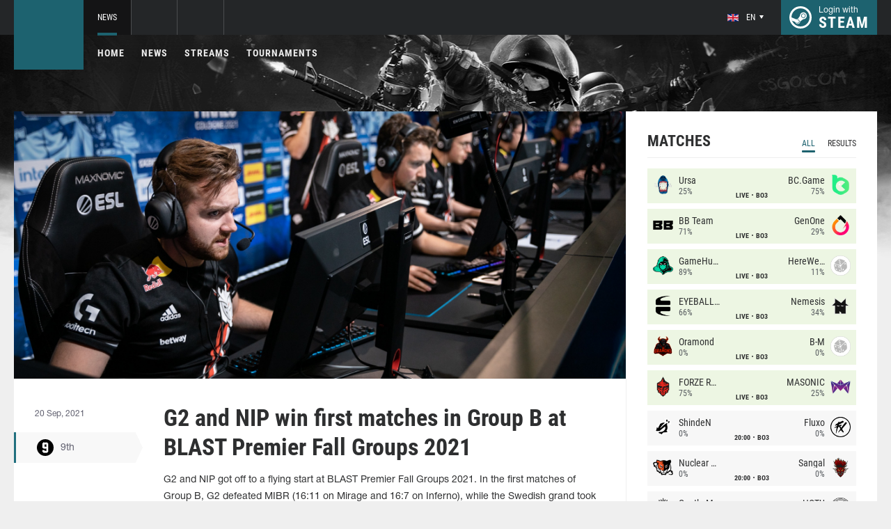

--- FILE ---
content_type: text/html; charset=UTF-8
request_url: https://csgo.com/news/55871-g2-and-nip-win-first-matches-in-group-b-at-blast-premier-fall-groups-2021
body_size: 8486
content:
<!doctype html>
<html lang="en">
    <head>
        <meta charset="UTF-8"/>
        <title>G2 and NIP win first matches in Group B at BLAST Premier Fall Groups 2021</title>
        <meta property="og:title" content="G2 and NIP win first matches in Group B at BLAST Premier Fall Groups 2...">
        <meta name="description" content="G2 and NIP got off to a flying start at BLAST Premier Fall Groups 2021. In the first matches of Group B, G2 defeated MIBR (16:11 on Mirage and 16:7 on Inferno),...">
        <meta property="og:description" content="G2 and NIP got off to a flying start at BLAST Premier Fall Groups 2021. In the first matches of Group B, G2 defeated MIBR (16:11 on Mirage and 16:7 on Inferno),...">
        <meta property="og:image" content="https://csgo.com/thumb/post/size-og-image/2021/09/55871/NTU4NzFJMHRPYUFrUXJQ.jpg">
                    <meta property="og:type" content="article">
    
            <meta property="og:url" content="https://csgo.com/news/55871">
    
            <meta property="og:site_name" content="csgo.com">
    
            <link rel="canonical" href="https://csgo.com/news/55871-g2-and-nip-win-first-matches-in-group-b-at-blast-premier-fall-groups-2021"/>
            <meta name="twitter:card" content="summary_large_image">
        <meta property="twitter:image" content="https://csgo.com/thumb/post/size-og-image/2021/09/55871/NTU4NzFJMHRPYUFrUXJQ.jpg">
        <meta name="viewport" content="width=device-width, initial-scale=1"/>
        <meta name="csrf-token" content="ktCXPe0Pk6gOHGO6IfqEHyOZ4p4d7OmOPWN8Kntf">
                    <link rel="alternate" href="https://ru.csgo.com/" hreflang="ru"/>
            <link rel="alternate" href="https://csgo.com/" hreflang="en"/>
            <link rel="alternate" href="https://csgo.com/" hreflang="x-default"/>
                <link rel="icon" href="/favicon.ico?v=1.1.1" type="image/x-icon"/>
        
        <link rel="preload" href="/fonts/Roboto/RobotoCondensed-Bold.woff" as="font" type="font/woff" crossorigin>
        <link rel="preload stylesheet" href="/fonts/Roboto/RobotoCondensed.css" >
        <!-- <link rel="preload stylesheet" href="/css/fonts.css?v=5.7.29"> -->
        <!-- <link rel="preload stylesheet" href="/css/fonts.css?v=1.4"> -->
        <link rel="stylesheet" href="/css/csgo.min.css?id=a505bfd6d092f0f94718"/>
        <link rel="stylesheet" href="/css/style.custom.css?id=1ba4092263e26c4a00d9"/>
                <script type="text/javascript"> </script>

        
            </head>
<body class="">

<div class="layout">
    <div class="layout__header">
        <header class="header">
    <div class="header__outer">
        <div class="header__inner wrapper">
            <div class="header__logo"><a class="logo" href="https://csgo.com"></a></div>
            <div class="header__body">
                <div class="header__projects">
                    <div class="projects">
                        <div class="projects__switcher ui-controller" data-target=".projects__items, .hamburger_projects-switcher-js" data-remove=".userbar-user, .action-bars__user-tools, .userbar-user__bars, .hamburger_userbar-user-switcher-js">
                            <div class="projects-switcher">
                                <div class="projects-switcher__hamburger">
                                    <div class="hamburger hamburger_projects hamburger_projects-switcher-js"></div>
                                </div>
                                <div class="projects-switcher__typo">All Projects</div>
                            </div>
                        </div>
                        <div class="projects__items">
                            <div class="projects-items">
                                
                                    
                                    <div class="projects-items__item  active ">
                                        <div class="project ">
                                            <a class="project__logo project__logo_csgo" href="https://csgo.com"></a>
                                            <ul class="project-nav">
                                                
                                                    
                                                                                                            <li class="project-nav__item">
                                                            <a class="project-nav__link  active " href="https://csgo.com">News</a>
                                                        </li>
                                                                                                    
                                                    
                                                                                                            
                                                                                                    
                                                                                                                                                        </ul>
                                        </div>
                                    </div>
                                
                                                                            
                                    
                                    <div class="projects-items__item ">
                                        <div class="project  optional ">
                                            <a class="project__logo project__logo_pubg" href="https://pubg.ac"></a>
                                            <ul class="project-nav">
                                                
                                                    
                                                                                                            <li class="project-nav__item">
                                                            <a class="project-nav__link " href="https://pubg.ac">News</a>
                                                        </li>
                                                                                                                                                </ul>
                                        </div>
                                    </div>
                                
                                                                            
                                                                            
                                
                                <div class="projects-items__item">
                                    <div class="project optional">
                                        <a href="https://fastcup.net/" target="_blank" class="project__logo project__logo_fc"></a>
                                        <ul class="project-nav">
                                            <li class="project-nav__item">
                                                <a href="" class="project-nav__link">FASTCUP</a>
                                            </li>
                                        </ul>
                                    </div>
                                </div>
                            </div>
                        </div>
                    </div>
                </div>
                <div class="header__userbar">
                    <div class="userbar">
                                                    <div class="userbar__userbar-user">
                                <div class="userbar-user">
                                                                            <div class="userbar-user__change-lang">
                                            <div class="change-lang change-lang_not-login ui-controller" data-target=".change-lang__lang-items">
                                                <div class="change-lang__current-lang">
    <div class="page-lang page-lang_en">
        <div class="page-lang__flag">
            <img src="/thumb/local/size-thumb_32/images/en.png" alt="en">
        </div>
        <div class="page-lang__name">
            en
        </div>
    </div>
</div>
<div class="change-lang__lang-items">
    <div class="lang-items">
                    <noindex>
                <div class="lang-items__item">
                    <a href="?lang=ru&action=change-lang" class="page-lang page-lang_ru" rel="nofollow">
                        <div class="page-lang__flag">
                            <img src="/thumb/local/size-thumb_32/images/ru.png"
                                 alt="en">
                        </div>
                        <div class="page-lang__name">
                            ru
                        </div>
                    </a>
                </div>
            </noindex>
                    <noindex>
                <div class="lang-items__item">
                    <a href="?lang=en&action=change-lang" class="page-lang page-lang_en" rel="nofollow">
                        <div class="page-lang__flag">
                            <img src="/thumb/local/size-thumb_32/images/en.png"
                                 alt="en">
                        </div>
                        <div class="page-lang__name">
                            en
                        </div>
                    </a>
                </div>
            </noindex>
            </div>
</div>                                            </div>
                                        </div>
                                                                                                            <div class="userbar-user__bars">
                                        <div class="action-bars">
                                            <div class="action-bars__user-info">
                                                <div class="user-info">
                                                    
                                                                                                            <div class="user-info__change-lang">
                                                            <div class="change-lang ui-controller" data-target=".change-lang__lang-items">
                                                                <div class="change-lang__current-lang">
    <div class="page-lang page-lang_en">
        <div class="page-lang__flag">
            <img src="/thumb/local/size-thumb_32/images/en.png" alt="en">
        </div>
        <div class="page-lang__name">
            en
        </div>
    </div>
</div>
<div class="change-lang__lang-items">
    <div class="lang-items">
                    <noindex>
                <div class="lang-items__item">
                    <a href="?lang=ru&action=change-lang" class="page-lang page-lang_ru" rel="nofollow">
                        <div class="page-lang__flag">
                            <img src="/thumb/local/size-thumb_32/images/ru.png"
                                 alt="en">
                        </div>
                        <div class="page-lang__name">
                            ru
                        </div>
                    </a>
                </div>
            </noindex>
                    <noindex>
                <div class="lang-items__item">
                    <a href="?lang=en&action=change-lang" class="page-lang page-lang_en" rel="nofollow">
                        <div class="page-lang__flag">
                            <img src="/thumb/local/size-thumb_32/images/en.png"
                                 alt="en">
                        </div>
                        <div class="page-lang__name">
                            en
                        </div>
                    </a>
                </div>
            </noindex>
            </div>
</div>                                                            </div>
                                                        </div>
                                                                                                    </div>
                                            </div>
                                                                                    </div>
                                    </div>

                                                                    </div>
                            </div>
                        
                                                    <div class="userbar__userbar-login">
                                                                <a class="userbar-login" href="https://csgo.com/auth/secure" rel="nofollow">
                                    <div class="userbar-login__ico">
                                        <img src="/images/steam.svg" width="32px;" height="32px">
                                    </div>
                                    <div class="userbar-login__info">
                                        <div class="userbar-login__text">Login with</div>
                                        <div class="userbar-login__steam">steam</div>
                                    </div>
                                </a>
                            </div>
                                            </div>
                </div>
            </div>
        </div>
    </div>
    <div class="header__bottom">
        <div class="wrapper">
            <div class="header__wrap ">
                <nav class="main-menu">
                    <ul class="main-menu__list">
                        <li class="main-menu__item"><a class="main-menu__link" href="https://csgo.com">Home</a></li>
                        <li class="main-menu__item"><a class="main-menu__link" href="https://csgo.com/allnews">News</a></li>
                        


                            <li class="main-menu__item"><a class="main-menu__link" href="https://csgo.com/streams">Streams</a></li>

                            

                        

                                                    <li class="main-menu__item"><a class="main-menu__link" href="https://csgo.com/tournaments">Tournaments</a></li>
                        
                                            </ul>
                </nav>

                            </div>
        </div>
    </div>
</header>    </div>

    <div class="layout__content">
        <div class="wrapper wrapper_inner">
                <div class="grid-inner grid-inner_many-columns">
        <div class="grid-inner__content">
            <div class="post-layout">
                                    <div class="post-layout__picture">
                        <div class="post-picture">
                            <div class="post-picture__intro" style="background-image: url('/thumb/post/size-wide-post/2021/09/55871/NTU4NzFJMHRPYUFrUXJQ.jpg')"></div>
                        </div>
                    </div>
                                <div class="post-layout__post-wrapper">
                    <div class="post-wrapper">
                        <div class="post-wrapper__post-arround">
                            <div class="post-arround">
                                <div class="post-arround__info">
                                    <div class="post-arround__date">20 Sep, 2021</div>
                                    <div class="post-arround__counter post-arround__counter_like">0</div>
                                    <div class="post-arround__counter post-arround__counter_comment">0</div>
                                    <div class="post-arround__user">
                                        <a href="https://csgo.com/profile/171269379" class="post-user post-user_post-sidebar">
                                            <div class="post-user__pic">
                                                <img src="https://avatars.steamstatic.com/9762e9529f7db439c4d41cec6620dfec8e99bd7a_full.jpg" alt="9th">
                                            </div>
                                            <div class="post-user__name">
                                                9th
                                            </div>
                                        </a>
                                    </div>

                                                                    </div>
                                                                
                            </div>
                        </div>
                        <div class="post-wrapper__post-container">
                            <div class="main-block main-block_post-block main-block_post-content">
                                <div class="post-content">
                                                                        <h1>G2 and NIP win first matches in Group B at BLAST Premier Fall Groups 2021</h1>
                                    <h2></h2>

                                    <p>G2 and NIP got off to a flying start at BLAST Premier Fall Groups 2021. In the first matches of Group B, G2 defeated MIBR (16:11 on Mirage and 16:7 on Inferno), while the Swedish grand took over BIG (16:9 on Dust2 and 16:6 on Inferno).</p>  <p>Tomorrow, September 21, at 17:30 MSK, G2 and NIP will meet in the final of the upper bracket in Group B. In turn, the defeated MIBR and BIG will face off at 20:30 MSK.</p>  <p>Current Group B bracket at BLAST Premier Spring Groups 2021:</p>  <p><img style="display: block; margin-left: auto; margin-right: auto;" src="https://csgo.ru/images/cdn/MjEwOQ==/S0NZUjJ1RGNaaw==.png" width="550" height="281" /></p>  <p>Full schedule, up-to-date results, as well as the BLAST Premier Fall Groups 2021 live stream are available on the tournament&rsquo;s page on our website via this&nbsp;<a href="https://csgo.com/tournaments/blast_premier_fall_groups_2021" target="_blank" rel="noopener">link</a>.</p>

                                    
                                    
                                    
                                </div>
                                                            </div>
                        </div>
                    </div>
                </div>
                <div class="post-layout__post-footer">
                    <div class="main-block main-block_post-block main-block_post-footer">
                        <div class="post-footer">
                            <div class="post-footer__post-bar">
                                <div class="post-footer__user-controls">
                                    <div class="post-bar">
                                        <div class="post-bar__flag-btn js-like-wrap">
                                            <a href="javascript:void(0);"
                                               class="flag-btn flag-btn_like js-like-btn "
                                               onclick="Vote.like($(this), 'post', 55871);"
                                            >
                                                <div class="flag-btn__elem">
                                                    <div class="flag-btn__icon"></div>
                                                    +<span class="js-like-value">0</span></div>
                                                <div class="flag-btn__text">Rate Post</div>
                                                <div class="flag-btn__text active">You rated</div>
                                            </a>
                                        </div>
                                        <div class="post-bar__info">
                                            Rate news every day for getting <a href="https://csgo.com/karma">+0.2 in your karma</a>
                                        </div>
                                        <div class="post-bar__user">
                                            <a href="https://csgo.com/profile/171269379" class="post-user">
                                                <div class="post-user__pic">
                                                    <img src="https://avatars.steamstatic.com/9762e9529f7db439c4d41cec6620dfec8e99bd7a_full.jpg" alt="9th">
                                                </div>
                                                <div class="post-user__name">
                                                    <span>Author</span>
                                                    <span>9th</span>
                                                </div>
                                            </a>
                                        </div>
                                        
                                    </div>
                                </div>
                                <div class="post-footer__tags">
                                    <div class="post-container-footer">
                                                                                    <div class="post-container-footer__item">
                                                <div class="post-tags">
                                                    <div class="post-tags__text">Tags:</div>
                                                    <div class="post-tags__tag-links">
                                                                                                                    <a href="https://csgo.com/tag/blast+premier+fall+groups+2021" class="post-tags__tag">
                                                                BLAST Premier Fall Groups 2021
                                                            </a>
                                                                                                                    <a href="https://csgo.com/tag/g2" class="post-tags__tag">
                                                                g2
                                                            </a>
                                                                                                                    <a href="https://csgo.com/tag/nip" class="post-tags__tag">
                                                                nip
                                                            </a>
                                                                                                                    <a href="https://csgo.com/tag/big" class="post-tags__tag">
                                                                big
                                                            </a>
                                                                                                                    <a href="https://csgo.com/tag/mibr" class="post-tags__tag">
                                                                MIBR
                                                            </a>
                                                                                                            </div>
                                                </div>
                                            </div>
                                                                            </div>
                                </div>
                            </div>

                            <div class="post-footer__news">
                                <div class="post-footer-news">
                                    
                                    <div class="post-footer-news__items">
                                        <div class="post-other-news">
                                                                                            <div class="post-other-news__item">
    <div class="news-item news-item_post-news news-item_other-news">
        <a href="https://csgo.com/news/138600-exit-joins-fluxo" class="news-item__picture" style="background-image: url('/thumb/post/size-other-news/2026/01/138600/MTM4NjAwNkpMekZhUmxsaQ==.jpg')">
        </a>
        <div class="news-item__text">
            <a href="https://csgo.com/news/138600-exit-joins-fluxo" class="news-item__title">exit joins Fluxo</a>
            <a class="news-item__info" href="https://csgo.com/news/138600-exit-joins-fluxo">
                <div class="news-item__statistics">8 hours ago</div>
                <div class="news-item__statistics news-item__statistics_comment">0</div>
                <div class="news-item__statistics news-item__statistics_likes ">0</div>
            </a>
        </div>
    </div>
</div>                                                                                            <div class="post-other-news__item">
    <div class="news-item news-item_post-news news-item_other-news">
        <a href="https://csgo.com/news/138599-eternal-fire-signs-demqq" class="news-item__picture" style="background-image: url('/thumb/post/size-other-news/2026/01/138599/MTM4NTk5RkJhbUNZTUcxZg==.png')">
        </a>
        <div class="news-item__text">
            <a href="https://csgo.com/news/138599-eternal-fire-signs-demqq" class="news-item__title">Eternal Fire signs DemQQ</a>
            <a class="news-item__info" href="https://csgo.com/news/138599-eternal-fire-signs-demqq">
                <div class="news-item__statistics">8 hours ago</div>
                <div class="news-item__statistics news-item__statistics_comment">0</div>
                <div class="news-item__statistics news-item__statistics_likes ">0</div>
            </a>
        </div>
    </div>
</div>                                                                                            <div class="post-other-news__item">
    <div class="news-item news-item_post-news news-item_other-news">
        <a href="https://csgo.com/news/138594-big-signs-two-ukrainians-to-its-academy-and-spiidi-as-coach" class="news-item__picture" style="background-image: url('/thumb/post/size-other-news/2026/01/138594/MTM4NTk0YmxkY2NYczJ4Sw==.png')">
        </a>
        <div class="news-item__text">
            <a href="https://csgo.com/news/138594-big-signs-two-ukrainians-to-its-academy-and-spiidi-as-coach" class="news-item__title">BIG signs two Ukrainians to its academy and Spiidi as coach</a>
            <a class="news-item__info" href="https://csgo.com/news/138594-big-signs-two-ukrainians-to-its-academy-and-spiidi-as-coach">
                <div class="news-item__statistics">18 hours ago</div>
                <div class="news-item__statistics news-item__statistics_comment">0</div>
                <div class="news-item__statistics news-item__statistics_likes ">0</div>
            </a>
        </div>
    </div>
</div>                                                                                    </div>
                                    </div>
                                </div>
                            </div>
                            <div class="post-footer__comments js-comments-wrap">
                                <div class="comments-layout">
                                    <div class="main-title main-title_darken">
                                        <h2 class="main-title__title">Comments</h2>
                                    </div>
                                    <div class="comments-layout__items">
                                        <div class="comments js-items">
                                                                                    </div>

                                        <ul class="pagination js-pagination" style="display: block;">
    
    

    
    </ul>


                                    </div>

                                                                            <div class="auth-error-template">
        <div class="auth-error-template__auth-error-message">
        <div class="auth-error-message">
            <div class="auth-error-message__title auth-error-message__title_info">Please log in</div>
            <div class="auth-error-message__description">Please log in with Steam to leave a comment. It is simple and absolutely safe.</div>
            <div class="auth-error-message__auth-btn">
                <a href="https://csgo.com/auth/secure" class="square-btn square-btn_small-theme">Sign In</a>
            </div>
        </div>
    </div>
</div>                                                                    </div>
                            </div>
                        </div>
                    </div>
                </div>
            </div>
        </div>
        <div class="grid-inner__sidebar">
            <div class="all-news-sidebar all-news-sidebar_columns">
                                    <div class="all-news-sidebar__item">
                        <div class="matches main-block main-block_lighten js-matches-sidebar">


    <div class="main-header main-header_lighten-gray main-header_flex main-header_matches-control">
        <div class="main-title main-title_darken">
            <h2 class="main-title__title">Matches</h2>
        </div>
        <div class="main-tabs">
                            <div class="main-tabs__control js-tab active" data-category="all"
                     onclick="Matches.getMainPageMatches('all', 12);">All</div>
                                        <div class="main-tabs__control js-tab" data-category="past"
                     onclick="Matches.getMainPageMatches('past', 12);">Results</div>
                    </div>
    </div>

            <div class="matches-items matches-items_results js-items  active"
             data-category="all">

                                    <div class="matches-items__item matches-items__item_live">
	
		<div class="matches-item  matches-item_score ">
	
		<div class="matches-item__team matches-item__team_left ">
			<div class="matches-item__logo-team">
				<img src="/bimg/images/teams/go/48x48/10105_1765256312242.png" alt="" width="45px;" height="29px;"/>
			</div>
			<div class="matches-item__data-team">
				<div class="matches-item__name-team">Ursa</div>
				<div class="matches-item__bets-percent">25%</div>
			</div>
		</div>
		<div class="matches-item__wrapper-info">
									<div class="matches-item__game-logo matches-item__game-logo_csgo"></div>
						<div class="matches-item__game-info">
									<div class="matches-item__text-info">LIVE</div>
					<div class="matches-item__text-info">BO3</div>
							</div>
		</div>
		<div class="matches-item__team matches-item__team_right ">
			<div class="matches-item__data-team">
				<div class="matches-item__name-team">BC.Game</div>
				<div class="matches-item__bets-percent">75%</div>
			</div>
			<div class="matches-item__logo-team">
				<img src="/bimg/images/teams/go/48x48/9511_1731359314542.png" alt="" width="45px;" height="29px;"/>
			</div>
		</div>
	
		</div>
	
</div>                                    <div class="matches-items__item matches-items__item_live">
	
		<div class="matches-item  matches-item_score ">
	
		<div class="matches-item__team matches-item__team_left ">
			<div class="matches-item__logo-team">
				<img src="/bimg/images/teams/go/48x48/8715_1709072356555.png" alt="" width="45px;" height="29px;"/>
			</div>
			<div class="matches-item__data-team">
				<div class="matches-item__name-team">BB Team</div>
				<div class="matches-item__bets-percent">71%</div>
			</div>
		</div>
		<div class="matches-item__wrapper-info">
									<div class="matches-item__game-logo matches-item__game-logo_csgo"></div>
						<div class="matches-item__game-info">
									<div class="matches-item__text-info">LIVE</div>
					<div class="matches-item__text-info">BO3</div>
							</div>
		</div>
		<div class="matches-item__team matches-item__team_right ">
			<div class="matches-item__data-team">
				<div class="matches-item__name-team">GenOne</div>
				<div class="matches-item__bets-percent">29%</div>
			</div>
			<div class="matches-item__logo-team">
				<img src="/bimg/images/teams/go/48x48/7459_1668636614202.png" alt="" width="45px;" height="29px;"/>
			</div>
		</div>
	
		</div>
	
</div>                                    <div class="matches-items__item matches-items__item_live">
	
		<div class="matches-item  matches-item_score ">
	
		<div class="matches-item__team matches-item__team_left ">
			<div class="matches-item__logo-team">
				<img src="/bimg/images/teams/go/48x48/9703_1750895513020.png" alt="" width="45px;" height="29px;"/>
			</div>
			<div class="matches-item__data-team">
				<div class="matches-item__name-team">GameHunters</div>
				<div class="matches-item__bets-percent">89%</div>
			</div>
		</div>
		<div class="matches-item__wrapper-info">
									<div class="matches-item__game-logo matches-item__game-logo_csgo"></div>
						<div class="matches-item__game-info">
									<div class="matches-item__text-info">LIVE</div>
					<div class="matches-item__text-info">BO3</div>
							</div>
		</div>
		<div class="matches-item__team matches-item__team_right ">
			<div class="matches-item__data-team">
				<div class="matches-item__name-team">HereWeGoAgain</div>
				<div class="matches-item__bets-percent">11%</div>
			</div>
			<div class="matches-item__logo-team">
				<img src="/bimg/images/teams/go/48x48/TBD.png" alt="" width="45px;" height="29px;"/>
			</div>
		</div>
	
		</div>
	
</div>                                    <div class="matches-items__item matches-items__item_live">
	
		<div class="matches-item  matches-item_score ">
	
		<div class="matches-item__team matches-item__team_left ">
			<div class="matches-item__logo-team">
				<img src="/bimg/images/teams/go/48x48/7624_1655333972228.png" alt="" width="45px;" height="29px;"/>
			</div>
			<div class="matches-item__data-team">
				<div class="matches-item__name-team">EYEBALLERS</div>
				<div class="matches-item__bets-percent">66%</div>
			</div>
		</div>
		<div class="matches-item__wrapper-info">
									<div class="matches-item__game-logo matches-item__game-logo_csgo"></div>
						<div class="matches-item__game-info">
									<div class="matches-item__text-info">LIVE</div>
					<div class="matches-item__text-info">BO3</div>
							</div>
		</div>
		<div class="matches-item__team matches-item__team_right ">
			<div class="matches-item__data-team">
				<div class="matches-item__name-team">Nemesis</div>
				<div class="matches-item__bets-percent">34%</div>
			</div>
			<div class="matches-item__logo-team">
				<img src="/bimg/images/teams/go/48x48/2259_1758507819193.png" alt="" width="45px;" height="29px;"/>
			</div>
		</div>
	
		</div>
	
</div>                                    <div class="matches-items__item matches-items__item_live">
	
		<div class="matches-item  matches-item_score ">
	
		<div class="matches-item__team matches-item__team_left ">
			<div class="matches-item__logo-team">
				<img src="/bimg/images/teams/go/48x48/10321_1759898037208.png" alt="" width="45px;" height="29px;"/>
			</div>
			<div class="matches-item__data-team">
				<div class="matches-item__name-team">Oramond</div>
				<div class="matches-item__bets-percent">0%</div>
			</div>
		</div>
		<div class="matches-item__wrapper-info">
									<div class="matches-item__game-logo matches-item__game-logo_csgo"></div>
						<div class="matches-item__game-info">
									<div class="matches-item__text-info">LIVE</div>
					<div class="matches-item__text-info">BO3</div>
							</div>
		</div>
		<div class="matches-item__team matches-item__team_right ">
			<div class="matches-item__data-team">
				<div class="matches-item__name-team">B-M</div>
				<div class="matches-item__bets-percent">0%</div>
			</div>
			<div class="matches-item__logo-team">
				<img src="/bimg/images/teams/go/48x48/TBD.png" alt="" width="45px;" height="29px;"/>
			</div>
		</div>
	
		</div>
	
</div>                                    <div class="matches-items__item matches-items__item_live">
	
		<div class="matches-item  matches-item_score ">
	
		<div class="matches-item__team matches-item__team_left ">
			<div class="matches-item__logo-team">
				<img src="/bimg/images/teams/go/48x48/9481_1751885351296.png" alt="" width="45px;" height="29px;"/>
			</div>
			<div class="matches-item__data-team">
				<div class="matches-item__name-team">FORZE Reload</div>
				<div class="matches-item__bets-percent">75%</div>
			</div>
		</div>
		<div class="matches-item__wrapper-info">
									<div class="matches-item__game-logo matches-item__game-logo_csgo"></div>
						<div class="matches-item__game-info">
									<div class="matches-item__text-info">LIVE</div>
					<div class="matches-item__text-info">BO3</div>
							</div>
		</div>
		<div class="matches-item__team matches-item__team_right ">
			<div class="matches-item__data-team">
				<div class="matches-item__name-team">MASONIC</div>
				<div class="matches-item__bets-percent">25%</div>
			</div>
			<div class="matches-item__logo-team">
				<img src="/bimg/images/teams/go/48x48/6181_604ac258f0191.png" alt="" width="45px;" height="29px;"/>
			</div>
		</div>
	
		</div>
	
</div>                                    <div class="matches-items__item ">
	
		<div class="matches-item  matches-item_score ">
	
		<div class="matches-item__team matches-item__team_left ">
			<div class="matches-item__logo-team">
				<img src="/bimg/images/teams/go/48x48/9704_1754073509339.png" alt="" width="45px;" height="29px;"/>
			</div>
			<div class="matches-item__data-team">
				<div class="matches-item__name-team">ShindeN</div>
				<div class="matches-item__bets-percent">0%</div>
			</div>
		</div>
		<div class="matches-item__wrapper-info">
									<div class="matches-item__game-logo matches-item__game-logo_csgo"></div>
						<div class="matches-item__game-info">
														<div class="matches-item__text-info">20:00</div>
					<div class="matches-item__text-info">BO3</div>
							</div>
		</div>
		<div class="matches-item__team matches-item__team_right ">
			<div class="matches-item__data-team">
				<div class="matches-item__name-team">Fluxo</div>
				<div class="matches-item__bets-percent">0%</div>
			</div>
			<div class="matches-item__logo-team">
				<img src="/bimg/images/teams/go/48x48/7770_1732680294366.png" alt="" width="45px;" height="29px;"/>
			</div>
		</div>
	
		</div>
	
</div>                                    <div class="matches-items__item ">
	
		<div class="matches-item  matches-item_score ">
	
		<div class="matches-item__team matches-item__team_left ">
			<div class="matches-item__logo-team">
				<img src="/bimg/images/teams/go/48x48/9712_1742792892634.png" alt="" width="45px;" height="29px;"/>
			</div>
			<div class="matches-item__data-team">
				<div class="matches-item__name-team">Nuclear TigeRES</div>
				<div class="matches-item__bets-percent">0%</div>
			</div>
		</div>
		<div class="matches-item__wrapper-info">
									<div class="matches-item__game-logo matches-item__game-logo_csgo"></div>
						<div class="matches-item__game-info">
														<div class="matches-item__text-info">20:00</div>
					<div class="matches-item__text-info">BO3</div>
							</div>
		</div>
		<div class="matches-item__team matches-item__team_right ">
			<div class="matches-item__data-team">
				<div class="matches-item__name-team">Sangal</div>
				<div class="matches-item__bets-percent">0%</div>
			</div>
			<div class="matches-item__logo-team">
				<img src="/bimg/images/teams/go/48x48/4859_5de59e4d7539c.png" alt="" width="45px;" height="29px;"/>
			</div>
		</div>
	
		</div>
	
</div>                                    <div class="matches-items__item ">
	
		<div class="matches-item  matches-item_score ">
	
		<div class="matches-item__team matches-item__team_left ">
			<div class="matches-item__logo-team">
				<img src="/bimg/images/teams/go/48x48/10251_1756433887647.png" alt="" width="45px;" height="29px;"/>
			</div>
			<div class="matches-item__data-team">
				<div class="matches-item__name-team">Gentle Mates</div>
				<div class="matches-item__bets-percent">75%</div>
			</div>
		</div>
		<div class="matches-item__wrapper-info">
									<div class="matches-item__game-logo matches-item__game-logo_csgo"></div>
						<div class="matches-item__game-info">
														<div class="matches-item__text-info">20:00</div>
					<div class="matches-item__text-info">BO3</div>
							</div>
		</div>
		<div class="matches-item__team matches-item__team_right ">
			<div class="matches-item__data-team">
				<div class="matches-item__name-team">HOTU</div>
				<div class="matches-item__bets-percent">25%</div>
			</div>
			<div class="matches-item__logo-team">
				<img src="/bimg/images/teams/go/48x48/7430_1669333410032.png" alt="" width="45px;" height="29px;"/>
			</div>
		</div>
	
		</div>
	
</div>                                    <div class="matches-items__item ">
	
		<div class="matches-item  matches-item_score ">
	
		<div class="matches-item__team matches-item__team_left ">
			<div class="matches-item__logo-team">
				<img src="/bimg/images/teams/go/48x48/2053_1756433672656.png" alt="" width="45px;" height="29px;"/>
			</div>
			<div class="matches-item__data-team">
				<div class="matches-item__name-team">Imperial (Brazil)</div>
				<div class="matches-item__bets-percent">10%</div>
			</div>
		</div>
		<div class="matches-item__wrapper-info">
									<div class="matches-item__game-logo matches-item__game-logo_csgo"></div>
						<div class="matches-item__game-info">
														<div class="matches-item__text-info">20:00</div>
					<div class="matches-item__text-info">BO3</div>
							</div>
		</div>
		<div class="matches-item__team matches-item__team_right ">
			<div class="matches-item__data-team">
				<div class="matches-item__name-team">9z</div>
				<div class="matches-item__bets-percent">90%</div>
			</div>
			<div class="matches-item__logo-team">
				<img src="/bimg/images/teams/go/48x48/2512_1712310998409.png" alt="" width="45px;" height="29px;"/>
			</div>
		</div>
	
		</div>
	
</div>                                    <div class="matches-items__item ">
	
		<div class="matches-item  matches-item_score ">
	
		<div class="matches-item__team matches-item__team_left ">
			<div class="matches-item__logo-team">
				<img src="/bimg/images/teams/go/48x48/8342_1680497376832.png" alt="" width="45px;" height="29px;"/>
			</div>
			<div class="matches-item__data-team">
				<div class="matches-item__name-team">BESTIA</div>
				<div class="matches-item__bets-percent">100%</div>
			</div>
		</div>
		<div class="matches-item__wrapper-info">
									<div class="matches-item__game-logo matches-item__game-logo_csgo"></div>
						<div class="matches-item__game-info">
														<div class="matches-item__text-info">20:00</div>
					<div class="matches-item__text-info">BO3</div>
							</div>
		</div>
		<div class="matches-item__team matches-item__team_right ">
			<div class="matches-item__data-team">
				<div class="matches-item__name-team">ODDIK</div>
				<div class="matches-item__bets-percent">0%</div>
			</div>
			<div class="matches-item__logo-team">
				<img src="/bimg/images/teams/go/48x48/7671_1721254337496.png" alt="" width="45px;" height="29px;"/>
			</div>
		</div>
	
		</div>
	
</div>                                    <div class="matches-items__item ">
	
		<div class="matches-item  matches-item_score ">
	
		<div class="matches-item__team matches-item__team_left ">
			<div class="matches-item__logo-team">
				<img src="/bimg/images/teams/go/48x48/835_5c9bf345f1f92.png" alt="" width="45px;" height="29px;"/>
			</div>
			<div class="matches-item__data-team">
				<div class="matches-item__name-team">Red Canids</div>
				<div class="matches-item__bets-percent">0%</div>
			</div>
		</div>
		<div class="matches-item__wrapper-info">
									<div class="matches-item__game-logo matches-item__game-logo_csgo"></div>
						<div class="matches-item__game-info">
														<div class="matches-item__text-info">20:00</div>
					<div class="matches-item__text-info">BO3</div>
							</div>
		</div>
		<div class="matches-item__team matches-item__team_right ">
			<div class="matches-item__data-team">
				<div class="matches-item__name-team">Sharks</div>
				<div class="matches-item__bets-percent">0%</div>
			</div>
			<div class="matches-item__logo-team">
				<img src="/bimg/images/teams/go/48x48/1386_1706013559713.png" alt="" width="45px;" height="29px;"/>
			</div>
		</div>
	
		</div>
	
</div>                                    <div class="matches-items__item ">
	
		<div class="matches-item  matches-item_score ">
	
		<div class="matches-item__team matches-item__team_left ">
			<div class="matches-item__logo-team">
				<img src="/bimg/images/teams/go/48x48/5530_1669849364463.png" alt="" width="45px;" height="29px;"/>
			</div>
			<div class="matches-item__data-team">
				<div class="matches-item__name-team">9INE</div>
				<div class="matches-item__bets-percent">37%</div>
			</div>
		</div>
		<div class="matches-item__wrapper-info">
									<div class="matches-item__game-logo matches-item__game-logo_csgo"></div>
						<div class="matches-item__game-info">
														<div class="matches-item__text-info">20:00</div>
					<div class="matches-item__text-info">BO3</div>
							</div>
		</div>
		<div class="matches-item__team matches-item__team_right ">
			<div class="matches-item__data-team">
				<div class="matches-item__name-team">BIG Academy</div>
				<div class="matches-item__bets-percent">63%</div>
			</div>
			<div class="matches-item__logo-team">
				<img src="/bimg/images/teams/go/48x48/4693_5dc1d91f85043.png" alt="" width="45px;" height="29px;"/>
			</div>
		</div>
	
		</div>
	
</div>                                    <div class="matches-items__item ">
	
		<div class="matches-item  matches-item_score ">
	
		<div class="matches-item__team matches-item__team_left ">
			<div class="matches-item__logo-team">
				<img src="/bimg/images/teams/go/48x48/9530_1748636176350.png" alt="" width="45px;" height="29px;"/>
			</div>
			<div class="matches-item__data-team">
				<div class="matches-item__name-team">K27</div>
				<div class="matches-item__bets-percent">0%</div>
			</div>
		</div>
		<div class="matches-item__wrapper-info">
									<div class="matches-item__game-logo matches-item__game-logo_csgo"></div>
						<div class="matches-item__game-info">
														<div class="matches-item__text-info">20:00</div>
					<div class="matches-item__text-info">BO3</div>
							</div>
		</div>
		<div class="matches-item__team matches-item__team_right ">
			<div class="matches-item__data-team">
				<div class="matches-item__name-team">FUT</div>
				<div class="matches-item__bets-percent">0%</div>
			</div>
			<div class="matches-item__logo-team">
				<img src="/bimg/images/teams/go/48x48/10126_1748635806008.png" alt="" width="45px;" height="29px;"/>
			</div>
		</div>
	
		</div>
	
</div>                
        </div>
        <div class="matches-items js-items " data-category="live">

                                    <div class="matches-items__item matches-items__item_live">
	
		<div class="matches-item  matches-item_score ">
	
		<div class="matches-item__team matches-item__team_left ">
			<div class="matches-item__logo-team">
				<img src="/bimg/images/teams/go/48x48/10105_1765256312242.png" alt="" width="45px;" height="29px;"/>
			</div>
			<div class="matches-item__data-team">
				<div class="matches-item__name-team">Ursa</div>
				<div class="matches-item__bets-percent">25%</div>
			</div>
		</div>
		<div class="matches-item__wrapper-info">
									<div class="matches-item__game-logo matches-item__game-logo_csgo"></div>
						<div class="matches-item__game-info">
									<div class="matches-item__text-info">LIVE</div>
					<div class="matches-item__text-info">BO3</div>
							</div>
		</div>
		<div class="matches-item__team matches-item__team_right ">
			<div class="matches-item__data-team">
				<div class="matches-item__name-team">BC.Game</div>
				<div class="matches-item__bets-percent">75%</div>
			</div>
			<div class="matches-item__logo-team">
				<img src="/bimg/images/teams/go/48x48/9511_1731359314542.png" alt="" width="45px;" height="29px;"/>
			</div>
		</div>
	
		</div>
	
</div>                                    <div class="matches-items__item matches-items__item_live">
	
		<div class="matches-item  matches-item_score ">
	
		<div class="matches-item__team matches-item__team_left ">
			<div class="matches-item__logo-team">
				<img src="/bimg/images/teams/go/48x48/8715_1709072356555.png" alt="" width="45px;" height="29px;"/>
			</div>
			<div class="matches-item__data-team">
				<div class="matches-item__name-team">BB Team</div>
				<div class="matches-item__bets-percent">71%</div>
			</div>
		</div>
		<div class="matches-item__wrapper-info">
									<div class="matches-item__game-logo matches-item__game-logo_csgo"></div>
						<div class="matches-item__game-info">
									<div class="matches-item__text-info">LIVE</div>
					<div class="matches-item__text-info">BO3</div>
							</div>
		</div>
		<div class="matches-item__team matches-item__team_right ">
			<div class="matches-item__data-team">
				<div class="matches-item__name-team">GenOne</div>
				<div class="matches-item__bets-percent">29%</div>
			</div>
			<div class="matches-item__logo-team">
				<img src="/bimg/images/teams/go/48x48/7459_1668636614202.png" alt="" width="45px;" height="29px;"/>
			</div>
		</div>
	
		</div>
	
</div>                                    <div class="matches-items__item matches-items__item_live">
	
		<div class="matches-item  matches-item_score ">
	
		<div class="matches-item__team matches-item__team_left ">
			<div class="matches-item__logo-team">
				<img src="/bimg/images/teams/go/48x48/9703_1750895513020.png" alt="" width="45px;" height="29px;"/>
			</div>
			<div class="matches-item__data-team">
				<div class="matches-item__name-team">GameHunters</div>
				<div class="matches-item__bets-percent">89%</div>
			</div>
		</div>
		<div class="matches-item__wrapper-info">
									<div class="matches-item__game-logo matches-item__game-logo_csgo"></div>
						<div class="matches-item__game-info">
									<div class="matches-item__text-info">LIVE</div>
					<div class="matches-item__text-info">BO3</div>
							</div>
		</div>
		<div class="matches-item__team matches-item__team_right ">
			<div class="matches-item__data-team">
				<div class="matches-item__name-team">HereWeGoAgain</div>
				<div class="matches-item__bets-percent">11%</div>
			</div>
			<div class="matches-item__logo-team">
				<img src="/bimg/images/teams/go/48x48/TBD.png" alt="" width="45px;" height="29px;"/>
			</div>
		</div>
	
		</div>
	
</div>                                    <div class="matches-items__item matches-items__item_live">
	
		<div class="matches-item  matches-item_score ">
	
		<div class="matches-item__team matches-item__team_left ">
			<div class="matches-item__logo-team">
				<img src="/bimg/images/teams/go/48x48/7624_1655333972228.png" alt="" width="45px;" height="29px;"/>
			</div>
			<div class="matches-item__data-team">
				<div class="matches-item__name-team">EYEBALLERS</div>
				<div class="matches-item__bets-percent">66%</div>
			</div>
		</div>
		<div class="matches-item__wrapper-info">
									<div class="matches-item__game-logo matches-item__game-logo_csgo"></div>
						<div class="matches-item__game-info">
									<div class="matches-item__text-info">LIVE</div>
					<div class="matches-item__text-info">BO3</div>
							</div>
		</div>
		<div class="matches-item__team matches-item__team_right ">
			<div class="matches-item__data-team">
				<div class="matches-item__name-team">Nemesis</div>
				<div class="matches-item__bets-percent">34%</div>
			</div>
			<div class="matches-item__logo-team">
				<img src="/bimg/images/teams/go/48x48/2259_1758507819193.png" alt="" width="45px;" height="29px;"/>
			</div>
		</div>
	
		</div>
	
</div>                                    <div class="matches-items__item matches-items__item_live">
	
		<div class="matches-item  matches-item_score ">
	
		<div class="matches-item__team matches-item__team_left ">
			<div class="matches-item__logo-team">
				<img src="/bimg/images/teams/go/48x48/10321_1759898037208.png" alt="" width="45px;" height="29px;"/>
			</div>
			<div class="matches-item__data-team">
				<div class="matches-item__name-team">Oramond</div>
				<div class="matches-item__bets-percent">0%</div>
			</div>
		</div>
		<div class="matches-item__wrapper-info">
									<div class="matches-item__game-logo matches-item__game-logo_csgo"></div>
						<div class="matches-item__game-info">
									<div class="matches-item__text-info">LIVE</div>
					<div class="matches-item__text-info">BO3</div>
							</div>
		</div>
		<div class="matches-item__team matches-item__team_right ">
			<div class="matches-item__data-team">
				<div class="matches-item__name-team">B-M</div>
				<div class="matches-item__bets-percent">0%</div>
			</div>
			<div class="matches-item__logo-team">
				<img src="/bimg/images/teams/go/48x48/TBD.png" alt="" width="45px;" height="29px;"/>
			</div>
		</div>
	
		</div>
	
</div>                                    <div class="matches-items__item matches-items__item_live">
	
		<div class="matches-item  matches-item_score ">
	
		<div class="matches-item__team matches-item__team_left ">
			<div class="matches-item__logo-team">
				<img src="/bimg/images/teams/go/48x48/9481_1751885351296.png" alt="" width="45px;" height="29px;"/>
			</div>
			<div class="matches-item__data-team">
				<div class="matches-item__name-team">FORZE Reload</div>
				<div class="matches-item__bets-percent">75%</div>
			</div>
		</div>
		<div class="matches-item__wrapper-info">
									<div class="matches-item__game-logo matches-item__game-logo_csgo"></div>
						<div class="matches-item__game-info">
									<div class="matches-item__text-info">LIVE</div>
					<div class="matches-item__text-info">BO3</div>
							</div>
		</div>
		<div class="matches-item__team matches-item__team_right ">
			<div class="matches-item__data-team">
				<div class="matches-item__name-team">MASONIC</div>
				<div class="matches-item__bets-percent">25%</div>
			</div>
			<div class="matches-item__logo-team">
				<img src="/bimg/images/teams/go/48x48/6181_604ac258f0191.png" alt="" width="45px;" height="29px;"/>
			</div>
		</div>
	
		</div>
	
</div>                
        </div>
        <div class="matches-items matches-items_results js-items "
             data-category="past">

                                    <div class="matches-items__item ">
	
		<div class="matches-item  matches-item_score matches-item_end-game">
	
		<div class="matches-item__team matches-item__team_left  win ">
			<div class="matches-item__logo-team">
				<img src="/bimg/images/teams/go/48x48/10202_1756782518333.png" alt="" width="45px;" height="29px;"/>
			</div>
			<div class="matches-item__data-team">
				<div class="matches-item__name-team">KOLESIE</div>
				<div class="matches-item__bets-percent">0%</div>
			</div>
		</div>
		<div class="matches-item__wrapper-info">
									<div class="matches-item__game-logo matches-item__game-logo_csgo"></div>
						<div class="matches-item__game-info">
									
					<div class="matches-item__text-info matches-item__text-info_strong">2 : 0</div>
							</div>
		</div>
		<div class="matches-item__team matches-item__team_right  loss ">
			<div class="matches-item__data-team">
				<div class="matches-item__name-team">Fnatic</div>
				<div class="matches-item__bets-percent">0%</div>
			</div>
			<div class="matches-item__logo-team">
				<img src="/bimg/images/teams/go/48x48/12_5e2c29e78bc9f.png" alt="" width="45px;" height="29px;"/>
			</div>
		</div>
	
		</div>
	
</div>                                    <div class="matches-items__item ">
	
		<div class="matches-item  matches-item_score matches-item_end-game">
	
		<div class="matches-item__team matches-item__team_left  loss ">
			<div class="matches-item__logo-team">
				<img src="/bimg/images/teams/go/48x48/10126_1748635806008.png" alt="" width="45px;" height="29px;"/>
			</div>
			<div class="matches-item__data-team">
				<div class="matches-item__name-team">FUT</div>
				<div class="matches-item__bets-percent">90%</div>
			</div>
		</div>
		<div class="matches-item__wrapper-info">
									<div class="matches-item__game-logo matches-item__game-logo_csgo"></div>
						<div class="matches-item__game-info">
									
					<div class="matches-item__text-info matches-item__text-info_strong">1 : 2</div>
							</div>
		</div>
		<div class="matches-item__team matches-item__team_right  win ">
			<div class="matches-item__data-team">
				<div class="matches-item__name-team">BIG Academy</div>
				<div class="matches-item__bets-percent">10%</div>
			</div>
			<div class="matches-item__logo-team">
				<img src="/bimg/images/teams/go/48x48/4693_5dc1d91f85043.png" alt="" width="45px;" height="29px;"/>
			</div>
		</div>
	
		</div>
	
</div>                                    <div class="matches-items__item ">
	
		<div class="matches-item  matches-item_score matches-item_end-game">
	
		<div class="matches-item__team matches-item__team_left  loss ">
			<div class="matches-item__logo-team">
				<img src="/bimg/images/teams/go/48x48/9712_1742792892634.png" alt="" width="45px;" height="29px;"/>
			</div>
			<div class="matches-item__data-team">
				<div class="matches-item__name-team">Nuclear TigeRES</div>
				<div class="matches-item__bets-percent">37%</div>
			</div>
		</div>
		<div class="matches-item__wrapper-info">
									<div class="matches-item__game-logo matches-item__game-logo_csgo"></div>
						<div class="matches-item__game-info">
									
					<div class="matches-item__text-info matches-item__text-info_strong">1 : 2</div>
							</div>
		</div>
		<div class="matches-item__team matches-item__team_right  win ">
			<div class="matches-item__data-team">
				<div class="matches-item__name-team">Gentle Mates</div>
				<div class="matches-item__bets-percent">63%</div>
			</div>
			<div class="matches-item__logo-team">
				<img src="/bimg/images/teams/go/48x48/10251_1756433887647.png" alt="" width="45px;" height="29px;"/>
			</div>
		</div>
	
		</div>
	
</div>                                    <div class="matches-items__item ">
	
		<div class="matches-item  matches-item_score matches-item_end-game">
	
		<div class="matches-item__team matches-item__team_left  win ">
			<div class="matches-item__logo-team">
				<img src="/bimg/images/teams/go/48x48/5530_1669849364463.png" alt="" width="45px;" height="29px;"/>
			</div>
			<div class="matches-item__data-team">
				<div class="matches-item__name-team">9INE</div>
				<div class="matches-item__bets-percent">52%</div>
			</div>
		</div>
		<div class="matches-item__wrapper-info">
									<div class="matches-item__game-logo matches-item__game-logo_csgo"></div>
						<div class="matches-item__game-info">
									
					<div class="matches-item__text-info matches-item__text-info_strong">2 : 1</div>
							</div>
		</div>
		<div class="matches-item__team matches-item__team_right  loss ">
			<div class="matches-item__data-team">
				<div class="matches-item__name-team">K27</div>
				<div class="matches-item__bets-percent">48%</div>
			</div>
			<div class="matches-item__logo-team">
				<img src="/bimg/images/teams/go/48x48/9530_1748636176350.png" alt="" width="45px;" height="29px;"/>
			</div>
		</div>
	
		</div>
	
</div>                                    <div class="matches-items__item ">
	
		<div class="matches-item  matches-item_score matches-item_end-game">
	
		<div class="matches-item__team matches-item__team_left  win ">
			<div class="matches-item__logo-team">
				<img src="/bimg/images/teams/go/48x48/7430_1669333410032.png" alt="" width="45px;" height="29px;"/>
			</div>
			<div class="matches-item__data-team">
				<div class="matches-item__name-team">HOTU</div>
				<div class="matches-item__bets-percent">67%</div>
			</div>
		</div>
		<div class="matches-item__wrapper-info">
									<div class="matches-item__game-logo matches-item__game-logo_csgo"></div>
						<div class="matches-item__game-info">
									
					<div class="matches-item__text-info matches-item__text-info_strong">2 : 1</div>
							</div>
		</div>
		<div class="matches-item__team matches-item__team_right  loss ">
			<div class="matches-item__data-team">
				<div class="matches-item__name-team">Sangal</div>
				<div class="matches-item__bets-percent">33%</div>
			</div>
			<div class="matches-item__logo-team">
				<img src="/bimg/images/teams/go/48x48/4859_5de59e4d7539c.png" alt="" width="45px;" height="29px;"/>
			</div>
		</div>
	
		</div>
	
</div>                                    <div class="matches-items__item ">
	
		<div class="matches-item  matches-item_score matches-item_end-game">
	
		<div class="matches-item__team matches-item__team_left  loss ">
			<div class="matches-item__logo-team">
				<img src="/bimg/images/teams/go/48x48/6917_1634518289480.png" alt="" width="45px;" height="29px;"/>
			</div>
			<div class="matches-item__data-team">
				<div class="matches-item__name-team">mouz NXT</div>
				<div class="matches-item__bets-percent">74%</div>
			</div>
		</div>
		<div class="matches-item__wrapper-info">
									<div class="matches-item__game-logo matches-item__game-logo_csgo"></div>
						<div class="matches-item__game-info">
									
					<div class="matches-item__text-info matches-item__text-info_strong">1 : 2</div>
							</div>
		</div>
		<div class="matches-item__team matches-item__team_right  win ">
			<div class="matches-item__data-team">
				<div class="matches-item__name-team">los kogutos</div>
				<div class="matches-item__bets-percent">26%</div>
			</div>
			<div class="matches-item__logo-team">
				<img src="/bimg/images/teams/go/48x48/6707_1648166096052.png" alt="" width="45px;" height="29px;"/>
			</div>
		</div>
	
		</div>
	
</div>                                    <div class="matches-items__item ">
	
		<div class="matches-item  matches-item_score matches-item_end-game">
	
		<div class="matches-item__team matches-item__team_left  loss ">
			<div class="matches-item__logo-team">
				<img src="/bimg/images/teams/go/48x48/6181_604ac258f0191.png" alt="" width="45px;" height="29px;"/>
			</div>
			<div class="matches-item__data-team">
				<div class="matches-item__name-team">MASONIC</div>
				<div class="matches-item__bets-percent">58%</div>
			</div>
		</div>
		<div class="matches-item__wrapper-info">
									<div class="matches-item__game-logo matches-item__game-logo_csgo"></div>
						<div class="matches-item__game-info">
									
					<div class="matches-item__text-info matches-item__text-info_strong">0 : 2</div>
							</div>
		</div>
		<div class="matches-item__team matches-item__team_right  win ">
			<div class="matches-item__data-team">
				<div class="matches-item__name-team">Truck Drivers</div>
				<div class="matches-item__bets-percent">42%</div>
			</div>
			<div class="matches-item__logo-team">
				<img src="/bimg/images/teams/go/48x48/TBD.png" alt="" width="45px;" height="29px;"/>
			</div>
		</div>
	
		</div>
	
</div>                                    <div class="matches-items__item ">
	
		<div class="matches-item  matches-item_score matches-item_end-game">
	
		<div class="matches-item__team matches-item__team_left  loss ">
			<div class="matches-item__logo-team">
				<img src="/bimg/images/teams/go/48x48/2259_1758507819193.png" alt="" width="45px;" height="29px;"/>
			</div>
			<div class="matches-item__data-team">
				<div class="matches-item__name-team">Nemesis</div>
				<div class="matches-item__bets-percent">57%</div>
			</div>
		</div>
		<div class="matches-item__wrapper-info">
									<div class="matches-item__game-logo matches-item__game-logo_csgo"></div>
						<div class="matches-item__game-info">
									
					<div class="matches-item__text-info matches-item__text-info_strong">0 : 2</div>
							</div>
		</div>
		<div class="matches-item__team matches-item__team_right  win ">
			<div class="matches-item__data-team">
				<div class="matches-item__name-team">ARCRED</div>
				<div class="matches-item__bets-percent">43%</div>
			</div>
			<div class="matches-item__logo-team">
				<img src="/bimg/images/teams/go/48x48/7212_1768415662174.png" alt="" width="45px;" height="29px;"/>
			</div>
		</div>
	
		</div>
	
</div>                                    <div class="matches-items__item ">
	
		<div class="matches-item  matches-item_score matches-item_end-game">
	
		<div class="matches-item__team matches-item__team_left  loss ">
			<div class="matches-item__logo-team">
				<img src="/bimg/images/teams/go/48x48/988_1759898059120.png" alt="" width="45px;" height="29px;"/>
			</div>
			<div class="matches-item__data-team">
				<div class="matches-item__name-team">Crashers</div>
				<div class="matches-item__bets-percent">32%</div>
			</div>
		</div>
		<div class="matches-item__wrapper-info">
									<div class="matches-item__game-logo matches-item__game-logo_csgo"></div>
						<div class="matches-item__game-info">
									
					<div class="matches-item__text-info matches-item__text-info_strong">1 : 2</div>
							</div>
		</div>
		<div class="matches-item__team matches-item__team_right  win ">
			<div class="matches-item__data-team">
				<div class="matches-item__name-team">Oruga</div>
				<div class="matches-item__bets-percent">68%</div>
			</div>
			<div class="matches-item__logo-team">
				<img src="/bimg/images/teams/go/48x48/TBD.png" alt="" width="45px;" height="29px;"/>
			</div>
		</div>
	
		</div>
	
</div>                                    <div class="matches-items__item ">
	
		<div class="matches-item  matches-item_score matches-item_end-game">
	
		<div class="matches-item__team matches-item__team_left  win ">
			<div class="matches-item__logo-team">
				<img src="/bimg/images/teams/go/48x48/10105_1765256312242.png" alt="" width="45px;" height="29px;"/>
			</div>
			<div class="matches-item__data-team">
				<div class="matches-item__name-team">Ursa</div>
				<div class="matches-item__bets-percent">38%</div>
			</div>
		</div>
		<div class="matches-item__wrapper-info">
									<div class="matches-item__game-logo matches-item__game-logo_csgo"></div>
						<div class="matches-item__game-info">
									
					<div class="matches-item__text-info matches-item__text-info_strong">2 : 1</div>
							</div>
		</div>
		<div class="matches-item__team matches-item__team_right  loss ">
			<div class="matches-item__data-team">
				<div class="matches-item__name-team">Bebop</div>
				<div class="matches-item__bets-percent">62%</div>
			</div>
			<div class="matches-item__logo-team">
				<img src="/bimg/images/teams/go/48x48/TBD.png" alt="" width="45px;" height="29px;"/>
			</div>
		</div>
	
		</div>
	
</div>                                    <div class="matches-items__item ">
	
		<div class="matches-item  matches-item_score matches-item_end-game">
	
		<div class="matches-item__team matches-item__team_left  loss ">
			<div class="matches-item__logo-team">
				<img src="/bimg/images/teams/go/48x48/9703_1750895513020.png" alt="" width="45px;" height="29px;"/>
			</div>
			<div class="matches-item__data-team">
				<div class="matches-item__name-team">GameHunters</div>
				<div class="matches-item__bets-percent">0%</div>
			</div>
		</div>
		<div class="matches-item__wrapper-info">
									<div class="matches-item__game-logo matches-item__game-logo_csgo"></div>
						<div class="matches-item__game-info">
									
					<div class="matches-item__text-info matches-item__text-info_strong">1 : 2</div>
							</div>
		</div>
		<div class="matches-item__team matches-item__team_right  win ">
			<div class="matches-item__data-team">
				<div class="matches-item__name-team">Vasco</div>
				<div class="matches-item__bets-percent">0%</div>
			</div>
			<div class="matches-item__logo-team">
				<img src="/bimg/images/teams/go/48x48/10258_1759897874426.png" alt="" width="45px;" height="29px;"/>
			</div>
		</div>
	
		</div>
	
</div>                                    <div class="matches-items__item ">
	
		<div class="matches-item  matches-item_score matches-item_end-game">
	
		<div class="matches-item__team matches-item__team_left  win ">
			<div class="matches-item__logo-team">
				<img src="/bimg/images/teams/go/48x48/5496_1748636212671.png" alt="" width="45px;" height="29px;"/>
			</div>
			<div class="matches-item__data-team">
				<div class="matches-item__name-team">1W</div>
				<div class="matches-item__bets-percent">0%</div>
			</div>
		</div>
		<div class="matches-item__wrapper-info">
									<div class="matches-item__game-logo matches-item__game-logo_csgo"></div>
						<div class="matches-item__game-info">
									
					<div class="matches-item__text-info matches-item__text-info_strong">2 : 0</div>
							</div>
		</div>
		<div class="matches-item__team matches-item__team_right  loss ">
			<div class="matches-item__data-team">
				<div class="matches-item__name-team">GenOne</div>
				<div class="matches-item__bets-percent">0%</div>
			</div>
			<div class="matches-item__logo-team">
				<img src="/bimg/images/teams/go/48x48/7459_1668636614202.png" alt="" width="45px;" height="29px;"/>
			</div>
		</div>
	
		</div>
	
</div>                                    <div class="matches-items__item ">
	
		<div class="matches-item  matches-item_score matches-item_end-game">
	
		<div class="matches-item__team matches-item__team_left  win ">
			<div class="matches-item__logo-team">
				<img src="/bimg/images/teams/go/48x48/1930_1689129555031.png" alt="" width="45px;" height="29px;"/>
			</div>
			<div class="matches-item__data-team">
				<div class="matches-item__name-team">Brute</div>
				<div class="matches-item__bets-percent">34%</div>
			</div>
		</div>
		<div class="matches-item__wrapper-info">
									<div class="matches-item__game-logo matches-item__game-logo_csgo"></div>
						<div class="matches-item__game-info">
									
					<div class="matches-item__text-info matches-item__text-info_strong">2 : 0</div>
							</div>
		</div>
		<div class="matches-item__team matches-item__team_right  loss ">
			<div class="matches-item__data-team">
				<div class="matches-item__name-team">MASONIC</div>
				<div class="matches-item__bets-percent">66%</div>
			</div>
			<div class="matches-item__logo-team">
				<img src="/bimg/images/teams/go/48x48/6181_604ac258f0191.png" alt="" width="45px;" height="29px;"/>
			</div>
		</div>
	
		</div>
	
</div>                                    <div class="matches-items__item ">
	
		<div class="matches-item  matches-item_score matches-item_end-game">
	
		<div class="matches-item__team matches-item__team_left  win ">
			<div class="matches-item__logo-team">
				<img src="/bimg/images/teams/go/48x48/9484_1721125299390.png" alt="" width="45px;" height="29px;"/>
			</div>
			<div class="matches-item__data-team">
				<div class="matches-item__name-team">kONO</div>
				<div class="matches-item__bets-percent">71%</div>
			</div>
		</div>
		<div class="matches-item__wrapper-info">
									<div class="matches-item__game-logo matches-item__game-logo_csgo"></div>
						<div class="matches-item__game-info">
									
					<div class="matches-item__text-info matches-item__text-info_strong">2 : 1</div>
							</div>
		</div>
		<div class="matches-item__team matches-item__team_right  loss ">
			<div class="matches-item__data-team">
				<div class="matches-item__name-team">Bushido Wildcats</div>
				<div class="matches-item__bets-percent">29%</div>
			</div>
			<div class="matches-item__logo-team">
				<img src="/bimg/images/teams/go/48x48/10125_1748635754724.png" alt="" width="45px;" height="29px;"/>
			</div>
		</div>
	
		</div>
	
</div>                
        </div>
    

</div>                    </div>
                    <div class="all-news-sidebar__item all-news-sidebar__item_no-line">
                        <a href="http://teamspirit.ru/" class="info-picture" target="_blank" rel="nofollow">
    <div class="info-picture__column">
        <div class="info-picture__title">TI 12 Winner</div>
        <div class="info-picture__text">team spirit</div>
    </div>
    <div class="info-picture__logo"></div>
</a>
                        <div class="tournaments-items main-block main-block_lighten">
        <div class="main-header">
            <div class="main-title main-title_darken">
                <h2 class="main-title__title">Tournaments</h2>
                <div class="main-title__subtitle">Matches and championships</div>
            </div>
        </div>
        <div class="tournaments-items__items">
                            <a class="tournaments-items__item" href="https://csgo.com/tournaments/blast_bounty_winter_2026">
                    <div class="tournament">
                        <div class="tournament__picture" style="background-image: url(' /thumb/champ/size-champ-preview-thumb/2025/11/502/NTAya2ViaVhkemtMWg==.png" alt="BLAST Bounty Winter 2026 ');">
                            
                        </div>
                        <div class="tournament__data">
                            <h3 class="tournament__title">BLAST Bounty Winter 2026</h3>
                            <div class="tournament__info">
                                                                    <div class="tournament__flag">
                                        <img src="/thumb/local/size-thumb_52/images/flags64/Malta.png" alt="Malta"/>
                                    </div>
                                                                                                    <div class="tournament__time">
                                        <div class="time time_live">live</div>
                                    </div>
                                                                <div class="tournament__text">
                                                                            Ongoing                                                                    </div>
                            </div>
                        </div>
                    </div>
                </a>
                            <a class="tournaments-items__item" href="https://csgo.com/tournaments/iem_krakow_2026">
                    <div class="tournament">
                        <div class="tournament__picture" style="background-image: url(' /thumb/champ/size-champ-preview-thumb/2025/11/503/NTAzZGwwRHZmSWM0Vw==.png" alt="IEM Kraków 2026 ');">
                            
                        </div>
                        <div class="tournament__data">
                            <h3 class="tournament__title">IEM Kraków 2026</h3>
                            <div class="tournament__info">
                                                                    <div class="tournament__flag">
                                        <img src="/thumb/local/size-thumb_52/images/flags64/Poland.png" alt="Poland"/>
                                    </div>
                                                                                                <div class="tournament__text">
                                                                            from Jan 28 to Feb 8
                                                                    </div>
                            </div>
                        </div>
                    </div>
                </a>
                            <a class="tournaments-items__item" href="https://csgo.com/tournaments/starladder_budapest_major_2025">
                    <div class="tournament">
                        <div class="tournament__picture" style="background-image: url(' /thumb/champ/size-champ-preview-thumb/2025/11/500/NTAweU1GM2FCUW9YRA==.png" alt="StarLadder Budapest Major 2025 ');">
                            
                        </div>
                        <div class="tournament__data">
                            <h3 class="tournament__title">StarLadder Budapest Major 2025</h3>
                            <div class="tournament__info">
                                                                    <div class="tournament__flag">
                                        <img src="/thumb/local/size-thumb_52/images/flags64/Hungary.png" alt="Hungary"/>
                                    </div>
                                                                                                <div class="tournament__text">
                                                                            from Nov 24 to Dec 14, 2025
                                                                    </div>
                            </div>
                        </div>
                    </div>
                </a>
                            <a class="tournaments-items__item" href="https://csgo.com/tournaments/blast_rivals_fall_2025">
                    <div class="tournament">
                        <div class="tournament__picture" style="background-image: url(' /thumb/champ/size-champ-preview-thumb/2025/10/496/NDk2d0xMeEdZVkxLUg==.png" alt="BLAST Rivals Fall 2025 ');">
                            
                        </div>
                        <div class="tournament__data">
                            <h3 class="tournament__title">BLAST Rivals Fall 2025</h3>
                            <div class="tournament__info">
                                                                    <div class="tournament__flag">
                                        <img src="/thumb/local/size-thumb_52/images/flags64/Hong-Kong.png" alt="Hong-Kong"/>
                                    </div>
                                                                                                <div class="tournament__text">
                                                                            from November 12 to 16, 2025
                                                                    </div>
                            </div>
                        </div>
                    </div>
                </a>
                            <a class="tournaments-items__item" href="https://csgo.com/tournaments/iem_chengdu_2025">
                    <div class="tournament">
                        <div class="tournament__picture" style="background-image: url(' /thumb/champ/size-champ-preview-thumb/2025/10/495/NDk1WnRHankwSHdrRQ==.jpg" alt="IEM Chengdu 2025 ');">
                            
                        </div>
                        <div class="tournament__data">
                            <h3 class="tournament__title">IEM Chengdu 2025</h3>
                            <div class="tournament__info">
                                                                    <div class="tournament__flag">
                                        <img src="/thumb/local/size-thumb_52/images/flags64/China.png" alt="China"/>
                                    </div>
                                                                                                <div class="tournament__text">
                                                                            from November 3 to 9, 2025
                                                                    </div>
                            </div>
                        </div>
                    </div>
                </a>
                    </div>
        <a class="more-link more-link_main-info more-link_main-color" href="https://csgo.com/tournaments">
            <div class="more-link__text">All tournaments</div>
            <div class="more-link__ico"></div>
        </a>
    </div>
                    </div>
                    <div class="all-news-sidebar__item all-news-sidebar__item_no-line">
                        <div class="streamers main-block main-block_lighten">
    <div class="main-header">
        <div class="main-title main-title_darken">
            <h2 class="main-title__title">Streams</h2>
            <div class="main-title__subtitle">Twitch live streaming</div>
                    </div>
    </div>
    <div class="streamers__items js-items-streams">

                                    <div class="streamers__item ">
        <a href="https://csgo.com/streams/StRoGo" class="streamer" id='item-315182981973'>
        <div class="streamer__subscribers">
            <div class="streamer__counter-subs">
                49 394
            </div>
        </div>
        <div class="streamer__streamer-info">
            <div class="streamer__picture">
                                                            <img class="lazy" data-src="1?tr=w-24,h-24" width="24px;" height="24px"/>
                                                </div>
            <div class="streamer__name">StRoGo</div>
        </div>
        <div class="streamer__flag">
            <img src="/thumb/local/size-thumb_48/images/flags64/Russia.png" alt="ru"/>
        </div>
    </a>
</div>                            <div class="streamers__item ">
        <a href="https://csgo.com/streams/Dmitry_Lixxx" class="streamer" id='item-315210030934'>
        <div class="streamer__subscribers">
            <div class="streamer__counter-subs">
                17 869
            </div>
        </div>
        <div class="streamer__streamer-info">
            <div class="streamer__picture">
                                                            <img class="lazy" data-src="1?tr=w-24,h-24" width="24px;" height="24px"/>
                                                </div>
            <div class="streamer__name">Dmitry_Lixxx</div>
        </div>
        <div class="streamer__flag">
            <img src="/thumb/local/size-thumb_48/images/flags64/Russia.png" alt="ru"/>
        </div>
    </a>
</div>                            <div class="streamers__item ">
        <a href="https://csgo.com/streams/fl0m" class="streamer" id='item-316189827032'>
        <div class="streamer__subscribers">
            <div class="streamer__counter-subs">
                7 682
            </div>
        </div>
        <div class="streamer__streamer-info">
            <div class="streamer__picture">
                                                            <img class="lazy" data-src="1?tr=w-24,h-24" width="24px;" height="24px"/>
                                                </div>
            <div class="streamer__name">fl0m</div>
        </div>
        <div class="streamer__flag">
            <img src="/thumb/local/size-thumb_48/images/flags64/United-Kingdom.png" alt="en"/>
        </div>
    </a>
</div>                            <div class="streamers__item ">
        <a href="https://csgo.com/streams/rmncs" class="streamer" id='item-315742904164'>
        <div class="streamer__subscribers">
            <div class="streamer__counter-subs">
                6 093
            </div>
        </div>
        <div class="streamer__streamer-info">
            <div class="streamer__picture">
                                                            <img class="lazy" data-src="1?tr=w-24,h-24" width="24px;" height="24px"/>
                                                </div>
            <div class="streamer__name">rmncs</div>
        </div>
        <div class="streamer__flag">
            <img src="/thumb/local/size-thumb_48/images/flags64/Portugal.png" alt="pt"/>
        </div>
    </a>
</div>                            <div class="streamers__item ">
        <a href="https://csgo.com/streams/olofmeister" class="streamer" id='item-315209930326'>
        <div class="streamer__subscribers">
            <div class="streamer__counter-subs">
                5 733
            </div>
        </div>
        <div class="streamer__streamer-info">
            <div class="streamer__picture">
                                                            <img class="lazy" data-src="1?tr=w-24,h-24" width="24px;" height="24px"/>
                                                </div>
            <div class="streamer__name">olofmeister</div>
        </div>
        <div class="streamer__flag">
            <img src="/thumb/local/size-thumb_48/images/flags64/United-Kingdom.png" alt="en"/>
        </div>
    </a>
</div>                            <div class="streamers__item ">
        <a href="https://csgo.com/streams/ESLCS" class="streamer" id='item-316099056230'>
        <div class="streamer__subscribers">
            <div class="streamer__counter-subs">
                4 592
            </div>
        </div>
        <div class="streamer__streamer-info">
            <div class="streamer__picture">
                                                            <img class="lazy" data-src="1?tr=w-24,h-24" width="24px;" height="24px"/>
                                                </div>
            <div class="streamer__name">ESLCS</div>
        </div>
        <div class="streamer__flag">
            <img src="/thumb/local/size-thumb_48/images/flags64/United-Kingdom.png" alt="en"/>
        </div>
    </a>
</div>                            <div class="streamers__item ">
        <a href="https://csgo.com/streams/OfficialHyper" class="streamer" id='item-315868060007'>
        <div class="streamer__subscribers">
            <div class="streamer__counter-subs">
                3 325
            </div>
        </div>
        <div class="streamer__streamer-info">
            <div class="streamer__picture">
                                                            <img class="lazy" data-src="1?tr=w-24,h-24" width="24px;" height="24px"/>
                                                </div>
            <div class="streamer__name">OfficialHyper</div>
        </div>
        <div class="streamer__flag">
            <img src="/thumb/local/size-thumb_48/images/flags64/Poland.png" alt="pl"/>
        </div>
    </a>
</div>                            <div class="streamers__item ">
        <a href="https://csgo.com/streams/CroissantStrike" class="streamer" id='item-315714323298'>
        <div class="streamer__subscribers">
            <div class="streamer__counter-subs">
                3 119
            </div>
        </div>
        <div class="streamer__streamer-info">
            <div class="streamer__picture">
                                                            <img class="lazy" data-src="1?tr=w-24,h-24" width="24px;" height="24px"/>
                                                </div>
            <div class="streamer__name">CroissantStrike</div>
        </div>
        <div class="streamer__flag">
            <img src="/thumb/local/size-thumb_48/images/flags64/France.png" alt="fr"/>
        </div>
    </a>
</div>                    
    </div>
            <a class="more-link more-link_main-info more-link_main-color" href="https://csgo.com/streams">
            <div class="more-link__text">
                All Streams            </div>
            <div class="more-link__ico"></div>
        </a>
    </div>                    </div>
                            </div>
        </div>
    </div>
        </div>
    </div>

    <div class="layout__footer">
        <footer class="footer">
    <div class="wrapper">
        <div class="footer__info">
            <div class="footer-logo">
                <div class="footer-logo__logo"></div>
                <div class="footer-logo__info">
                    <div class="footer-logo__copyright">© 2013 - 2026 CSGO.com</div>
                    <div class="footer-logo__typo">All rights reserved</div>
                                    </div>
            </div>
            <div class="footer__site-menu">
                <div class="footer-navigation">
                                        <div class="footer-navigation__site-menu">
                        <nav class="site-menu">
                            <ul class="site-menu__list">
                                <li class="site-menu__item">
                                    <a class="site-menu__link" href="https://csgo.com/karma">Karma</a>
                                </li>
                                <li class="site-menu__item">
                                    <a class="site-menu__link" href="https://csgo.com/rating">Rating                                    </a>
                                </li>
                                <li class="site-menu__item">
                                    <a class="site-menu__link" href="https://csgo.com/contacts">Contacts                                    </a>
                                </li>
                            </ul>
                        </nav>
                    </div>
                </div>

            </div>
            <div class="footer__socials">
                <div class="socials socials_footer-socials">
                    <div class="counters">
                        <div class="counters__visitors">
                            <!--LiveInternet counter--><script type="text/javascript"><!--
                                document.write("<a href='http://www.liveinternet.ru/?csgo.com' "+
                                    "target=_blank><img src='//counter.yadro.ru/hit?t22.6;r"+
                                    escape(document.referrer)+((typeof(screen)=="undefined")?"":
                                        ";s"+screen.width+"*"+screen.height+"*"+(screen.colorDepth?
                                        screen.colorDepth:screen.pixelDepth))+";u"+escape(document.URL)+
                                    ";"+Math.random()+
                                    "' alt='' title='LiveInternet: показано число посетителей за"+
                                    " сегодня' "+
                                    "border='0' width='88' height='31'><\/a>")
                                //--></script><!--/LiveInternet-->
                        </div>

                        <div class="counters__steam">
                            <img src="/images/steam_notaffiliated.png" width="186px;" height="35px"/>
                        </div>

                        
                    </div>
                </div>
            </div>
        </div>

            </div>

    <div class="remodal modal-confirm js-modal-confirm" data-remodal-id="modal-confirm" data-remodal-options="hashTracking: false">
    <div class="modal-confirm__close remodal-close" data-remodal-action="close"></div>
    <div class="modal-confirm__title js-confirm-text"></div>
    <div class="modal-confirm__buttons">
        <form action="" method="post">

            <input type="hidden" name="_token" value="ktCXPe0Pk6gOHGO6IfqEHyOZ4p4d7OmOPWN8Kntf">

            <button typeof="submit" class="remodal-confirm modal-confirm__button modal-confirm__button_confirm js-confirm-btn">Yes, delete</button>

            <a type="button" class="remodal-confirm modal-confirm__button modal-confirm__button_confirm js-confirm-action" href="javascript:void(0);">
                Yes, delete            </a>
            <button type="button" data-remodal-action="cancel" class="remodal-cancel modal-confirm__button modal-confirm__button_cancel">
                No            </button>
        </form>
    </div>
</div>
</footer>    </div>
</div>

<script src="/js/vendors/jquery.min.js?id=e071abda8fe61194711c"></script>
<script type="text/javascript" src="/js/uploadImg.js?v=1"></script>
    <script>
        $(function () {
            $('.js-lb-image').simpleLightbox();
        });
	</script>
    <script async src="https://platform.twitter.com/widgets.js" charset="utf-8"></script>
<script src="/js/common.js?id=b1af3b9cdc1103252649"></script>



    <script>(function(w,d,s,l,i){w[l]=w[l]||[];w[l].push({'gtm.start':
        new Date().getTime(),event:'gtm.js'});var f=d.getElementsByTagName(s)[0],
        j=d.createElement(s),dl=l!='dataLayer'?'&l='+l:'';j.async=true;j.src=
        'https://www.googletagmanager.com/gtm.js?id='+i+dl;f.parentNode.insertBefore(j,f);
        })(window,document,'script','dataLayer', 'GTM-NQCNQPK' );</script>
    <noscript><iframe src="https://www.googletagmanager.com/ns.html?id=GTM-NQCNQPK"
            height="0" width="0" style="display:none;visibility:hidden"></iframe>
    </noscript>



<script type="text/javascript"></script>

</body>
</html>
